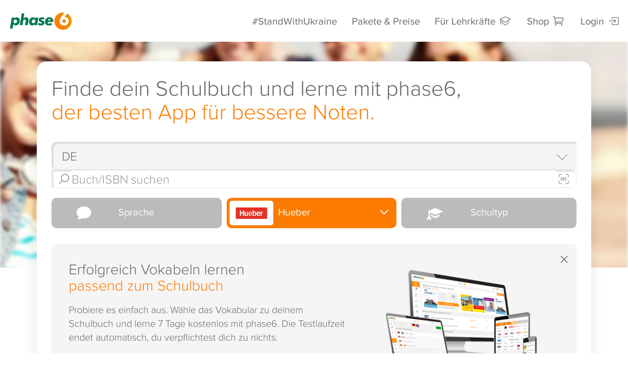

--- FILE ---
content_type: image/svg+xml
request_url: https://www.phase-6.de/system/galleries/htmlgalleries/images/flag_polish.svg
body_size: 362
content:
<?xml version="1.0" encoding="utf-8"?>
<!-- Generator: Adobe Illustrator 22.1.0, SVG Export Plug-In . SVG Version: 6.00 Build 0)  -->
<svg version="1.1" id="Flag_of_Poland" xmlns="http://www.w3.org/2000/svg" xmlns:xlink="http://www.w3.org/1999/xlink" x="0px"
	 y="0px" viewBox="0 0 600 400" style="enable-background:new 0 0 600 400;" xml:space="preserve">
<style type="text/css">
	.st0{fill:#FFFFFF;}
	.st1{fill:#DC143C;}
</style>
<rect class="st0" width="600" height="400"/>
<rect y="200" class="st1" width="600" height="200"/>
</svg>
